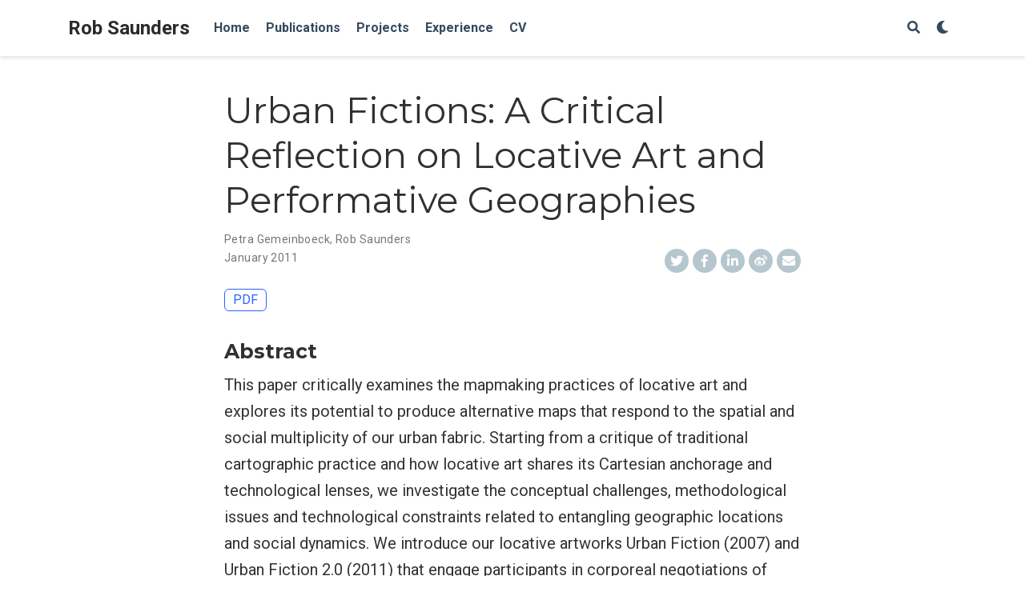

--- FILE ---
content_type: text/html; charset=UTF-8
request_url: https://www.robsaunders.net/publication/urban-fictions-a-critical-reflection-on-locative-art-and-performative-geographies/
body_size: 3493
content:
<!doctype html><html lang=en-us><head><meta charset=utf-8><meta name=viewport content="width=device-width,initial-scale=1"><meta http-equiv=x-ua-compatible content="IE=edge"><meta name=generator content="Source Themes Academic 4.3.1"><meta name=author content="Rob Saunders"><meta name=description content="This paper critically examines the mapmaking practices of locative art and explores its potential to produce alternative maps that respond to the spatial and social multiplicity of our urban fabric. Starting from a critique of traditional cartographic practice and how locative art shares its Cartesian anchorage and technological lenses, we investigate the conceptual challenges, methodological issues and technological constraints related to entangling geographic locations and social dynamics. We introduce our locative artworks Urban Fiction (2007) and Urban Fiction 2.0 (2011) that engage participants in corporeal negotiations of urban spaces to generate dynamic, fictional maps. Reflecting on these works allows us to examine the potential of locative media against a backdrop of technological advances and co-evolving social practices. Situated within postcolonial and feminist perspectives, we develop the notion of a ‘performative geography’ based on a generative mapping approach that understands maps as a dynamic process, rather than a fixed representation."><link rel=alternate hreflang=en-us href=https://www.robsaunders.net/publication/urban-fictions-a-critical-reflection-on-locative-art-and-performative-geographies/><meta name=theme-color content=#2962ff><link rel=stylesheet href=https://cdnjs.cloudflare.com/ajax/libs/academicons/1.8.6/css/academicons.min.css integrity="sha256-uFVgMKfistnJAfoCUQigIl+JfUaP47GrRKjf6CTPVmw=" crossorigin=anonymous><link rel=stylesheet href=https://use.fontawesome.com/releases/v5.6.0/css/all.css integrity=sha384-aOkxzJ5uQz7WBObEZcHvV5JvRW3TUc2rNPA7pe3AwnsUohiw1Vj2Rgx2KSOkF5+h crossorigin=anonymous><link rel=stylesheet href=https://cdnjs.cloudflare.com/ajax/libs/fancybox/3.2.5/jquery.fancybox.min.css integrity="sha256-ygkqlh3CYSUri3LhQxzdcm0n1EQvH2Y+U5S2idbLtxs=" crossorigin=anonymous><link rel=stylesheet href=https://cdnjs.cloudflare.com/ajax/libs/highlight.js/9.15.6/styles/github.min.css crossorigin=anonymous title=hl-light><link rel=stylesheet href=https://cdnjs.cloudflare.com/ajax/libs/highlight.js/9.15.6/styles/dracula.min.css crossorigin=anonymous title=hl-dark disabled><link rel=stylesheet href="//fonts.googleapis.com/css?family=Montserrat:400,700|Roboto:400,400italic,700|Roboto+Mono"><link rel=stylesheet href=/css/academic.min.cbc01dccae30726710d510a2dc2266f8.css><link rel=manifest href=/site.webmanifest><link rel=icon type=image/png href=/img/icon.png><link rel=apple-touch-icon type=image/png href=/img/icon-192.png><link rel=canonical href=https://www.robsaunders.net/publication/urban-fictions-a-critical-reflection-on-locative-art-and-performative-geographies/><meta property=twitter:card content=summary><meta property=og:site_name content="Rob Saunders"><meta property=og:url content=https://www.robsaunders.net/publication/urban-fictions-a-critical-reflection-on-locative-art-and-performative-geographies/><meta property=og:title content="Urban Fictions: A Critical Reflection on Locative Art and Performative Geographies | Rob Saunders"><meta property=og:description content="This paper critically examines the mapmaking practices of locative art and explores its potential to produce alternative maps that respond to the spatial and social multiplicity of our urban fabric. Starting from a critique of traditional cartographic practice and how locative art shares its Cartesian anchorage and technological lenses, we investigate the conceptual challenges, methodological issues and technological constraints related to entangling geographic locations and social dynamics. We introduce our locative artworks Urban Fiction (2007) and Urban Fiction 2.0 (2011) that engage participants in corporeal negotiations of urban spaces to generate dynamic, fictional maps. Reflecting on these works allows us to examine the potential of locative media against a backdrop of technological advances and co-evolving social practices. Situated within postcolonial and feminist perspectives, we develop the notion of a ‘performative geography’ based on a generative mapping approach that understands maps as a dynamic process, rather than a fixed representation."><meta property=og:image content=https://www.robsaunders.net/img/icon-192.png><meta property=og:locale content=en-us><meta property=article:published_time content=2019-06-01T11:56:52&#43;01:00><meta property=article:modified_time content=2019-06-10T14:55:26&#43;01:00><title>Urban Fictions: A Critical Reflection on Locative Art and Performative Geographies | Rob Saunders</title></head><body id=top data-spy=scroll data-target=#TableOfContents data-offset=71><aside class=search-results id=search><div class=container><section class=search-header><div class="row no-gutters justify-content-between mb-3"><div class=col-6><h1>Search</h1></div><div class="col-6 col-search-close"><a class=js-search href=#><i class="fas fa-times-circle text-muted" aria-hidden=true></i></a></div></div><div id=search-box><input name=q id=search-query placeholder=Search... autocapitalize=off autocomplete=off autocorrect=off role=textbox spellcheck=false type=search></div></section><section class=section-search-results><div id=search-hits></div></section></div></aside><nav class="navbar navbar-light fixed-top navbar-expand-lg py-0" id=navbar-main><div class=container><a class=navbar-brand href=/>Rob Saunders</a>
<button type=button class=navbar-toggler data-toggle=collapse data-target=#navbar aria-controls=navbar aria-expanded=false aria-label="Toggle navigation">
<span><i class="fas fa-bars"></i></span></button><div class="collapse navbar-collapse" id=navbar><ul class="navbar-nav mr-auto"><li class=nav-item><a class=nav-link href=/#about><span>Home</span></a></li><li class=nav-item><a class=nav-link href=/#featured><span>Publications</span></a></li><li class=nav-item><a class=nav-link href=/#projects><span>Projects</span></a></li><li class=nav-item><a class=nav-link href=/#experience><span>Experience</span></a></li><li class=nav-item><a class=nav-link href=/files/cv.pdf><span>CV</span></a></li></ul><ul class="navbar-nav ml-auto"><li class=nav-item><a class="nav-link js-search" href=#><i class="fas fa-search" aria-hidden=true></i></a></li><li class=nav-item><a class="nav-link js-dark-toggle" href=#><i class="fas fa-moon" aria-hidden=true></i></a></li></ul></div></div></nav><div class=pub itemscope itemtype=http://schema.org/CreativeWork><div class="article-container pt-3"><h1 itemprop=name>Urban Fictions: A Critical Reflection on Locative Art and Performative Geographies</h1><meta content="2011-01-01 00:00:00 &#43;0000 UTC" itemprop=datePublished><meta content="2019-06-10 14:55:26 &#43;0100 &#43;0100" itemprop=dateModified><div class=article-metadata><div><span itemprop="author name" itemtype=http://schema.org/Person><a href=/authors/petra-gemeinboeck/>Petra Gemeinboeck</a></span>, <span itemprop="author name" itemtype=http://schema.org/Person><a href=/authors/rob-saunders/>Rob Saunders</a></span></div><span class=article-date><time>January 2011</time></span><div class=share-box aria-hidden=true><ul class=share><li><a class=twitter href="https://twitter.com/intent/tweet?text=&amp;url=" target=_blank rel=noopener><i class="fab fa-twitter"></i></a></li><li><a class=facebook href="https://www.facebook.com/sharer.php?u=" target=_blank rel=noopener><i class="fab fa-facebook-f"></i></a></li><li><a class=linkedin href="https://www.linkedin.com/shareArticle?mini=true&amp;url=&amp;title=" target=_blank rel=noopener><i class="fab fa-linkedin-in"></i></a></li><li><a class=weibo href="http://service.weibo.com/share/share.php?url=&amp;title=" target=_blank rel=noopener><i class="fab fa-weibo"></i></a></li><li><a class=email href="mailto:?subject=&amp;body="><i class="fas fa-envelope"></i></a></li></ul></div></div><div class="btn-links mb-3"><a class="btn btn-outline-primary my-1 mr-1" href=/publication/urban-fictions-a-critical-reflection-on-locative-art-and-performative-geographies/urban-fictions-a-critical-reflection-on-locative-art-and-performative-geographies.pdf target=_blank rel=noopener>PDF</a></div></div><div class=article-container><h3>Abstract</h3><p class=pub-abstract itemprop=text>This paper critically examines the mapmaking practices of locative art and explores its potential to produce alternative maps that respond to the spatial and social multiplicity of our urban fabric. Starting from a critique of traditional cartographic practice and how locative art shares its Cartesian anchorage and technological lenses, we investigate the conceptual challenges, methodological issues and technological constraints related to entangling geographic locations and social dynamics. We introduce our locative artworks Urban Fiction (2007) and Urban Fiction 2.0 (2011) that engage participants in corporeal negotiations of urban spaces to generate dynamic, fictional maps. Reflecting on these works allows us to examine the potential of locative media against a backdrop of technological advances and co-evolving social practices. Situated within postcolonial and feminist perspectives, we develop the notion of a ‘performative geography’ based on a generative mapping approach that understands maps as a dynamic process, rather than a fixed representation.</p><div class=row><div class=col-md-1></div><div class=col-md-10><div class=row><div class="col-12 col-md-3 pub-row-heading">Type</div><div class="col-12 col-md-9"><a href=/publication/#2>Journal article</a></div></div></div><div class=col-md-1></div></div><div class="d-md-none space-below"></div><div class=row><div class=col-md-1></div><div class=col-md-10><div class=row><div class="col-12 col-md-3 pub-row-heading">Publication</div><div class="col-12 col-md-9"><em>Digital Creativity</em>, Taylor &amp; Francis, Vol. 22, No. 3, 2011, pp. 160–173</div></div></div><div class=col-md-1></div></div><div class="d-md-none space-below"></div><div class=space-below></div><div class=article-style></div><div class="media author-card" itemscope itemtype=http://schema.org/Person><div class=media-body><h5 class=card-title itemprop=name><a href=/authors/petra-gemeinboeck/></a></h5><ul class=network-icon aria-hidden=true></ul></div></div></div></div><div class=container><footer class=site-footer><p class=powered-by>Powered by the
<a href=https://sourcethemes.com/academic/ target=_blank rel=noopener>Academic theme</a> for
<a href=https://gohugo.io target=_blank rel=noopener>Hugo</a>.
<span class=float-right aria-hidden=true><a href=# id=back_to_top><span class=button_icon><i class="fas fa-chevron-up fa-2x"></i></span></a></span></p></footer></div><div id=modal class="modal fade" role=dialog><div class=modal-dialog><div class=modal-content><div class=modal-header><h5 class=modal-title>Cite</h5><button type=button class=close data-dismiss=modal aria-label=Close>
<span aria-hidden=true>&times;</span></button></div><div class=modal-body><pre><code class="tex hljs"></code></pre></div><div class=modal-footer><a class="btn btn-outline-primary my-1 js-copy-cite" href=# target=_blank><i class="fas fa-copy"></i>Copy</a>
<a class="btn btn-outline-primary my-1 js-download-cite" href=# target=_blank><i class="fas fa-download"></i>Download</a><div id=modal-error></div></div></div></div></div><script src=https://cdnjs.cloudflare.com/ajax/libs/jquery/3.4.1/jquery.min.js integrity="sha256-CSXorXvZcTkaix6Yvo6HppcZGetbYMGWSFlBw8HfCJo=" crossorigin=anonymous></script><script src=https://cdnjs.cloudflare.com/ajax/libs/jquery.imagesloaded/4.1.4/imagesloaded.pkgd.min.js integrity="sha256-lqvxZrPLtfffUl2G/e7szqSvPBILGbwmsGE1MKlOi0Q=" crossorigin=anonymous></script><script src=https://cdnjs.cloudflare.com/ajax/libs/jquery.isotope/3.0.6/isotope.pkgd.min.js integrity="sha256-CBrpuqrMhXwcLLUd5tvQ4euBHCdh7wGlDfNz8vbu/iI=" crossorigin=anonymous></script><script src=https://cdnjs.cloudflare.com/ajax/libs/fancybox/3.2.5/jquery.fancybox.min.js integrity="sha256-X5PoE3KU5l+JcX+w09p/wHl9AzK333C4hJ2I9S5mD4M=" crossorigin=anonymous></script><script src=https://cdnjs.cloudflare.com/ajax/libs/highlight.js/9.15.6/highlight.min.js integrity="sha256-aYTdUrn6Ow1DDgh5JTc3aDGnnju48y/1c8s1dgkYPQ8=" crossorigin=anonymous></script><script>hljs.initHighlightingOnLoad();</script><script>const search_index_filename="/index.json";const i18n={'placeholder':"Search...",'results':"results found",'no_results':"No results found"};const content_type={'post':"Posts",'project':"Projects",'publication':"Publications",'talk':"Talks"};</script><script id=search-hit-fuse-template type=text/x-template>
      <div class="search-hit" id="summary-{{key}}">
      <div class="search-hit-content">
        <div class="search-hit-name">
          <a href="{{relpermalink}}">{{title}}</a>
          <div class="article-metadata search-hit-type">{{type}}</div>
          <p class="search-hit-description">{{snippet}}</p>
        </div>
      </div>
      </div>
    </script><script src=https://cdnjs.cloudflare.com/ajax/libs/fuse.js/3.2.1/fuse.min.js integrity="sha256-VzgmKYmhsGNNN4Ph1kMW+BjoYJM2jV5i4IlFoeZA9XI=" crossorigin=anonymous></script><script src=https://cdnjs.cloudflare.com/ajax/libs/mark.js/8.11.1/jquery.mark.min.js integrity="sha256-4HLtjeVgH0eIB3aZ9mLYF6E8oU5chNdjU6p6rrXpl9U=" crossorigin=anonymous></script><script src=/js/academic.min.a634eb963f72ae9bd331e70f2b1bc2d8.js></script></body></html>